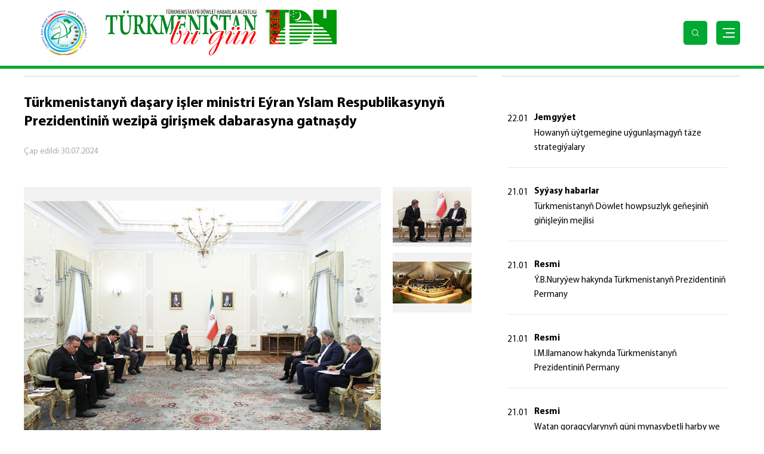

--- FILE ---
content_type: text/html; charset=UTF-8
request_url: https://tdh.gov.tm/tk/post/41605/turkmenistanyn-dasary-isler-ministri-eyran-yslam-respublikasynyn-prezidentinin-wezipa-girismek-dabarasyna-gatnasdy
body_size: 32508
content:
<!DOCTYPE html>
<html lang="ru">

<head>

<!-- Google tag (gtag.js) -->
<script async src="https://www.googletagmanager.com/gtag/js?id=G-LNFSWQRJPV"></script>
<script>
  window.dataLayer = window.dataLayer || [];
  function gtag(){dataLayer.push(arguments);}
  gtag('js', new Date());

  gtag('config', 'G-LNFSWQRJPV');
</script>

    <meta charset="UTF-8">
    <meta name="viewport" content="width=device-width, initial-scale=1.0">
    <meta name="title" content="Türkmenistanyň daşary işler ministri Eýran Yslam Respublikasynyň Prezidentiniň wezipä girişmek dabarasyna gatnaşdy">
    <meta name="description" content="30-njy iýulda wise-premýer, Türkmenistanyň daşary işler ministri, Ykdysady hyzmatdaşlyk boýunça türkmen-eýran toparynyň türkmen tarapynyň başlygy R.Meredow hormatly Prezidentimiz Serdar Berdimuhamedowyň tabşyrygy boýunça Eýran Yslam...">
    <meta name="canonical" content="https://tdh.gov.tm/tk/post/41605/turkmenistanyn-dasary-isler-ministri-eyran-yslam-respublikasynyn-prezidentinin-wezipa-girismek-dabarasyna-gatnasdy">
    <meta name="keywords" content="Syýasy habarlar, ">
    <link rel="preconnect" href="https://fonts.gstatic.com">
    <link href="https://fonts.googleapis.com/css2?family=Poppins:wght@400;700&display=swap" rel="stylesheet">
    
    <link rel="icon" type="image/png" href="https://tdh.gov.tm/themes/tdh-updated/assets/images/favicon.png"/>
    <link rel="shortcut icon" type="image/png" href="https://tdh.gov.tm/themes/tdh-updated/assets/images/favicon.png"/>

    <link rel="stylesheet" href="https://tdh.gov.tm/combine/d0ac927322b358b9bf316c1a87276222-1691379510">

        <title>Türkmenistanyň daşary işler ministri Eýran Yslam Respublikasynyň Prezidentiniň wezipä girişmek dabarasyna gatnaşdy</title>
</head>
<body>
   
    <!-- Header ============================================================ -->
<header class="new__header">
  <div class="auto_container">
      <div class="header__inner">
          <a href="https://tdh.gov.tm/tk" class="head__logo">
                            <img src="https://tdh.gov.tm/storage/app/uploads/public/695/53b/558/69553b55803aa621145138.png" alt="">
          </a>
          <div class="head__right">
              
              <form class="search__form" action="https://tdh.gov.tm/tk/search" method="GET">
              <input name="_token" type="hidden" value="ToziH6rVzbKXDk57CiIv4kZKCRa8eKAFxohIsko0">
                  <div class="input__wrap">
                      <input type="text" class="for__search" name="q" placeholder="Gözlemek">
                      <button type="submit" class="input__magnify">
                          <img src="https://tdh.gov.tm/themes/tdh-updated/assets/images/lupa.svg" alt="">
                      </button>
                  </div>
              </form>
          </div>
          <div class="for__mobile">
              <div class="loupe">
                  <img src="https://tdh.gov.tm/themes/tdh-updated/assets/images/loupe.svg" alt="">
              </div>
              <button type="button" class="new__hamburg">
                  <span></span>
              </button>
          </div>
      </div>
  </div>
</header>
<!-- Header end ======================================================== -->

<!-- Mobile Search  =====================================================-->
<div class="mobile__search">
  <div class="auto_container">
      <div class="mobile__inner">
          <a href="https://tdh.gov.tm/tk" class="mobile__logo">
              <img src="https://tdh.gov.tm/themes/tdh-updated/assets/images/new_logo.png" alt="">
          </a>
          <form action="https://tdh.gov.tm/tk/search" method="GET" class="mobile__form">
              <div class="mobile_input__wrap">
                  <input type="text" type="text" name="q" placeholder="Gözlemek">  
                  <button type="submit" class="mobile__magnify">
                      <img src="https://tdh.gov.tm/themes/tdh-updated/assets/images/lupa.svg" alt="">
                  </button>
                  <div class="mobile__close">
                      <!-- <img src="imags/close_btn.svg" alt=""> -->
                  </div>
              </div>
          </form>
      </div>
  </div>
</div>
<!-- Mobile Search end ==================================================-->

<!-- Navs ============================================================== -->
<nav class="new__navs" id="nav">
  <div class="auto_container">
      <div class="navs__back ">
          <div class="navs__inner">
              <div class="nav__col">
                                  <a href="https://tdh.gov.tm/tk/category/syyasat-habarlary" class="nav__link">Syýasy habarlar</a>
                                  <a href="https://tdh.gov.tm/tk/category/ykdysadyyet" class="nav__link">Ykdysadyýet</a>
                                  <a href="https://tdh.gov.tm/tk/category/jemgyyet" class="nav__link">Jemgyýet</a>
                                  <a href="https://tdh.gov.tm/tk/category/medeniyet" class="nav__link">Medeniýet</a>
                                  <a href="https://tdh.gov.tm/tk/category/sport" class="nav__link">Sport</a>
                                  <a href="https://tdh.gov.tm/tk/category/teswirlemeler" class="nav__link">Teswirlemeler</a>
                                 <!--  <a href="/tk/rss.xml" class="nav__link" target="blank">RSS</a> -->
              </div>
              <div class="nav__col">
                  <a href="https://tdh.gov.tm/tk/archive" class="nav__group">
                      <div class="nav__icon">
                          <img src="https://tdh.gov.tm/themes/tdh-updated/assets/images/inbox.svg" alt="">
                      </div>
                      <div class="nav__icon--green">
                          <img src="https://tdh.gov.tm/themes/tdh-updated/assets/images/inbox_green.svg" alt="">
                      </div>
                      <span>
                        Аrhiw
                      </span>
                  </a>
                  <div class="nav__group nav_open_media">
                      <div class="nav__icon">
                          <img src="https://tdh.gov.tm/themes/tdh-updated/assets/images/film.svg" alt="">
                      </div>
                      <div class="nav__icon--green">
                          <img src="https://tdh.gov.tm/themes/tdh-updated/assets/images/film_green.svg" alt="">
                      </div>
                      <span class="open__link">
                        Multimediýa
                      </span>
                      <div class="hidden__media">
                          <a href="https://tdh.gov.tm/tk/gallery" class="link__media">
                            Foto
                          </a>
                          <a href="https://tdh.gov.tm/tk/videos" class="link__media">
                            Wideo 
                          </a>
                      </div>
                  </div>
                  <div class="nav__group">
                          
                        <div class="new__lang">
                            <a href="https://tdh.gov.tm/tk" class="lang__item">
                                <img src="https://tdh.gov.tm/themes/tdh-updated/assets/images/lang_tm.png" alt="">
                            </a>
                            <a href="https://tdh.gov.tm/ru" class="lang__item">
                                <img src="https://tdh.gov.tm/themes/tdh-updated/assets/images/lang_ru.png" alt="">
                            </a>
                            <a href="https://tdh.gov.tm/en" class="lang__item">
                                <img src="https://tdh.gov.tm/themes/tdh-updated/assets/images/lang_en.png" alt="">
                            </a>
                        </div>
                                      </div>  
              </div>
             
          </div>
      </div>
  </div>
</nav>
<!-- Navs ============================================================== -->        
<section class="section" id="intro">
    <div class="auto_container">
        <div class="which_page">
            <a href="https://tdh.gov.tm/tk"  class="page_name">
                
                <div>
                    Baş sahypa
                </div>
            </a>
            <div class="slash">\</div>
            <a href="https://tdh.gov.tm/tk/category/syyasat-habarlary"  class="page_name">
                
                <div>
                    Syýasy habarlar
                </div>
            </a>
            
            <div class="slash">\</div>
            <div class="page_name">
                Türkmenistanyň daşary işler ministri Eýran Yslam Respublikasynyň Prezidentiniň wezipä girişmek dabarasyna gatnaşdy
            </div>
        </div>
        <div class="section_wrapper">
		
		
            <div class="center">
                <div class="title">
                    Syýasy habarlar
                </div>
                <div class="news_page-title">
                    Türkmenistanyň daşary işler ministri Eýran Yslam Respublikasynyň Prezidentiniň wezipä girişmek dabarasyna gatnaşdy
                </div>
                <div class="news_publish">
                    <div class="publish_date">
                        <span>
                           Çap edildi
                        </span>
                        <span>
                            30.07.2024
                        </span>
                    </div>
                     <div class="views">
                        <span class="view_icon">
                            <img src="https://tdh.gov.tm/themes/tdh-updated/assets/images/eye.svg" alt="">
                        </span>
                        <span>
                            2008
                        </span>
                    </div> 
                </div>
                
                                                            <div class="multiple_slider">
                            <div class="multiple_main">
                                    <a href="https://tdh.gov.tm/storage/app/media/2024/07-2024/30072024/300724-024.jpg" class="multiple_photo" data-fancybox="gallery">
                                        <img src="https://tdh.gov.tm/storage/app/media/2024/07-2024/30072024/300724-024.jpg" alt="">
                                    </a>
                            </div>
                            <div class="multiple_aside">
                                                                                                                                                                                <a href="https://tdh.gov.tm/storage/app/media/2024/07-2024/30072024/300724-025.jpg" class="multiple_item" data-fancybox="gallery">
                                            
                                            <img src="https://tdh.gov.tm/storage/app/media/2024/07-2024/30072024/300724-025.jpg" alt="">
                                            
                                        </a>
                                                                                                                                                <a href="https://tdh.gov.tm/storage/app/media/2024/07-2024/30072024/300724-026.jpg" class="multiple_item" data-fancybox="gallery">
                                            
                                            <img src="https://tdh.gov.tm/storage/app/media/2024/07-2024/30072024/300724-026.jpg" alt="">
                                            
                                        </a>
                                                                                                </div>
                        </div>
                                                    
                <div  class="news_page-text"  >
                    <p class="para_text">
                        <p>30-njy iýulda wise-premýer, Türkmenistanyň daşary işler ministri, Ykdysady hyzmatdaşlyk boýunça türkmen-eýran toparynyň türkmen tarapynyň başlygy R.Meredow hormatly Prezidentimiz Serdar Berdimuhamedowyň tabşyrygy boýunça Eýran Yslam Respublikasyna iş saparyny amala aşyrdy hem-de bu ýerde Eýran Yslam Respublikasynyň täze saýlanan Prezidenti Masud Pezeşkianyň wezipä girişmek dabarasyna gatnaşdy.</p>

<p>Saparynyň çäklerinde Türkmenistanyň daşary işler ministri dostlukly ýurduň Prezidenti tarapyndan kabul edildi. R.Meredow Eýran Yslam Respublikasynyň täze saýlanan Prezidentine hormatly Prezidentimiz Serdar Berdimuhamedowyň hem-de türkmen halkynyň Milli Lideri, Türkmenistanyň Halk Maslahatynyň Başlygy Gurbanguly Berdimuhamedowyň salamyny we iň gowy arzuwlaryny ýetirdi.</p>

<p>Öz nobatynda Eýranyň Prezidenti ikitaraplaýyn hyzmatdaşlygyň pugtalandyrylmagyna we hemmetaraplaýyn ösdürilmegine ägirt uly goşant goşýan hormatly Prezidentimize hem-de türkmen halkynyň Milli Liderine mähirli salamyny beýan etdi.</p>

<p>Häzirki wagtda Türkmenistan we Eýran Yslam Respublikasy dürli ugurlar boýunça ýakyndan hyzmatdaşlyk edýärler. Şunuň bilen baglylykda, EYR-niň Prezidenti Masud Pezeşkian ýangyç-energetika, elektrik energiýasy, ulag-üstaşyr ugurlary boýunça ozal gazanylan ylalaşyklary mundan beýläk-de pugtalandyrmagyň meselelerine ünsi çekdi hem-de Türkmenistanyň bu ugurda öňe sürýän möhüm başlangyçlaryna we durmuşa geçirýän umumadamzat ähmiýetli taslamalaryna ýokary baha berdi.</p>

<p>Söhbetdeşler duşuşygyň dowamynda özara hyzmatdaşlygyň ikitaraplaýyn görnüşde bolşy ýaly, halkara guramalarynyň çäklerinde hem üstünlikli ösdürilýändigini kanagatlanma bilen bellediler.</p>

<p>Soňky ýyllarda syýasy-diplomatik, söwda-ykdysady hem-de medeni-ynsanperwer ulgamlarda iki ýurduň arasyndaky hyzmatdaşlyk işjeň häsiýete eýe bolýar, bu gatnaşyklar hil taýdan täze many-mazmun bilen baýlaşdyrylýar.</p>
                    </p>
                    
                </div>
            </div>

            <div class="right_side break">
                <div class="title">
                    Soňky habarlar
                </div>
                   
                <div class="theme">
                    <div class="theme-inner">
                                                    <div class="news_info">
                                <div class="left_date">
                                    22.01
                                </div>
                                <div class="left_info">
                                    <div class="left_title">
                                        <a href="https://tdh.gov.tm/tk/post/47492/howanyn-uytgemegine-uygunlasmagyn-taze-strategiyalary">Jemgyýet</a>
                                    </div>
                                    <div class="news_text">
                                        Howanyň üýtgemegine uýgunlaşmagyň täze strategiýalary
                                    </div>
                                </div>
                            </div>
                                                    <div class="news_info">
                                <div class="left_date">
                                    21.01
                                </div>
                                <div class="left_info">
                                    <div class="left_title">
                                        <a href="https://tdh.gov.tm/tk/post/47483/turkmenistanyn-dowlet-howpsuzlyk-genesinin-ginisleyin-mejlisi-7">Syýasy habarlar</a>
                                    </div>
                                    <div class="news_text">
                                        Türkmenistanyň Döwlet howpsuzlyk geňeşiniň giňişleýin mejlisi
                                    </div>
                                </div>
                            </div>
                                                    <div class="news_info">
                                <div class="left_date">
                                    21.01
                                </div>
                                <div class="left_info">
                                    <div class="left_title">
                                        <a href="https://tdh.gov.tm/tk/post/47481/ybnuryyew-hakynda-turkmenistanyn-prezidentinin-permany">Resmi</a>
                                    </div>
                                    <div class="news_text">
                                        Ý.B.Nuryýew hakynda Türkmenistanyň Prezidentiniň Permany
                                    </div>
                                </div>
                            </div>
                                                    <div class="news_info">
                                <div class="left_date">
                                    21.01
                                </div>
                                <div class="left_info">
                                    <div class="left_title">
                                        <a href="https://tdh.gov.tm/tk/post/47480/imilamanow-hakynda-turkmenistanyn-prezidentinin-permany">Resmi</a>
                                    </div>
                                    <div class="news_text">
                                        I.M.Ilamanow hakynda Türkmenistanyň Prezidentiniň Permany
                                    </div>
                                </div>
                            </div>
                                                    <div class="news_info">
                                <div class="left_date">
                                    21.01
                                </div>
                                <div class="left_info">
                                    <div class="left_title">
                                        <a href="https://tdh.gov.tm/tk/post/47477/watan-goragcylarynyn-guni-mynasybetli-harby-we-yorite-atlar-dakyldy-hem-de-hunar-derejeleri-berildi-2">Resmi</a>
                                    </div>
                                    <div class="news_text">
                                        Watan goragçylarynyň güni mynasybetli harby we ýörite atlar dakyldy hem-de hünär derejeleri berildi
                                    </div>
                                </div>
                            </div>
                                                    <div class="news_info">
                                <div class="left_date">
                                    21.01
                                </div>
                                <div class="left_info">
                                    <div class="left_title">
                                        <a href="https://tdh.gov.tm/tk/post/47475/turkmenistanyn-prezidenti-bmg-nin-azyk-we-oba-hojalyk-guramasynyn-yolbascysyny-kabul-etdi">Syýasy habarlar</a>
                                    </div>
                                    <div class="news_text">
                                        Türkmenistanyň Prezidenti BMG-niň Azyk we oba hojalyk guramasynyň ýolbaşçysyny kabul etdi
                                    </div>
                                </div>
                            </div>
                                                    <div class="news_info">
                                <div class="left_date">
                                    21.01
                                </div>
                                <div class="left_info">
                                    <div class="left_title">
                                        <a href="https://tdh.gov.tm/tk/post/47473/turkmenistanda-cad-respublikasynyn-adatdan-dasary-we-doly-ygtyyarly-ilcisi-ise-baslady">Syýasy habarlar</a>
                                    </div>
                                    <div class="news_text">
                                        Türkmenistanda Çad Respublikasynyň Adatdan daşary we Doly ygtyýarly ilçisi işe başlady
                                    </div>
                                </div>
                            </div>
                                                    <div class="news_info">
                                <div class="left_date">
                                    21.01
                                </div>
                                <div class="left_info">
                                    <div class="left_title">
                                        <a href="https://tdh.gov.tm/tk/post/47471/asgabatda-speca-hepdeligi-gecirilyar">Ykdysadyýet</a>
                                    </div>
                                    <div class="news_text">
                                        Aşgabatda SPECA hepdeligi geçirilýär
                                    </div>
                                </div>
                            </div>
                                                    <div class="news_info">
                                <div class="left_date">
                                    20.01
                                </div>
                                <div class="left_info">
                                    <div class="left_title">
                                        <a href="https://tdh.gov.tm/tk/post/47466/speca-hepdeliginin-caklerinde-gecirilyan-ykdysady-foruma-gatnasyjylara">Syýasy habarlar</a>
                                    </div>
                                    <div class="news_text">
                                        SPECA hepdeliginiň çäklerinde geçirilýän ykdysady foruma gatnaşyjylara
                                    </div>
                                </div>
                            </div>
                                                    <div class="news_info">
                                <div class="left_date">
                                    20.01
                                </div>
                                <div class="left_info">
                                    <div class="left_title">
                                        <a href="https://tdh.gov.tm/tk/post/47468/halkyn-ruhy-mirasy-hazirki-zaman-ylmy-barlaglarynyn-beyanynda">Jemgyýet</a>
                                    </div>
                                    <div class="news_text">
                                        Halkyň ruhy mirasy häzirki zaman ylmy barlaglarynyň beýanynda
                                    </div>
                                </div>
                            </div>
                            
                    </div>

                    <div class="theme_btn">
                        <input type="checkbox" id="theme-check">
                        <label for="theme-check" class="theme-label">
                            <span>
                                <svg width="16" height="16" viewBox="0 0 16 16" fill="none"
                                    xmlns="http://www.w3.org/2000/svg">
                                    <path
                                        d="M8.00004 3.99943C8.17685 3.99943 8.34642 3.92919 8.47145 3.80417C8.59647 3.67914 8.66671 3.50957 8.66671 3.33276V1.99943C8.66671 1.82262 8.59647 1.65305 8.47145 1.52803C8.34642 1.403 8.17685 1.33276 8.00004 1.33276C7.82323 1.33276 7.65366 1.403 7.52864 1.52803C7.40361 1.65305 7.33337 1.82262 7.33337 1.99943V3.33276C7.33337 3.50957 7.40361 3.67914 7.52864 3.80417C7.65366 3.92919 7.82323 3.99943 8.00004 3.99943Z"
                                        fill="black" />
                                    <path
                                        d="M14 7.33276H12.6667C12.4899 7.33276 12.3203 7.403 12.1953 7.52803C12.0702 7.65305 12 7.82262 12 7.99943C12 8.17624 12.0702 8.34581 12.1953 8.47083C12.3203 8.59586 12.4899 8.6661 12.6667 8.6661H14C14.1768 8.6661 14.3464 8.59586 14.4714 8.47083C14.5964 8.34581 14.6667 8.17624 14.6667 7.99943C14.6667 7.82262 14.5964 7.65305 14.4714 7.52803C14.3464 7.403 14.1768 7.33276 14 7.33276Z"
                                        fill="black" />
                                    <path
                                        d="M4.00004 7.99943C4.00004 7.82262 3.9298 7.65305 3.80478 7.52803C3.67975 7.403 3.51019 7.33276 3.33337 7.33276H2.00004C1.82323 7.33276 1.65366 7.403 1.52864 7.52803C1.40361 7.65305 1.33337 7.82262 1.33337 7.99943C1.33337 8.17624 1.40361 8.34581 1.52864 8.47083C1.65366 8.59586 1.82323 8.6661 2.00004 8.6661H3.33337C3.51019 8.6661 3.67975 8.59586 3.80478 8.47083C3.9298 8.34581 4.00004 8.17624 4.00004 7.99943Z"
                                        fill="black" />
                                    <path
                                        d="M4.14662 3.33281C4.01666 3.20993 3.84321 3.1437 3.66443 3.1487C3.48564 3.1537 3.31617 3.22952 3.19328 3.35948C3.0704 3.48943 3.00417 3.66288 3.00918 3.84167C3.01418 4.02045 3.08999 4.18993 3.21995 4.31281L4.17995 5.23948C4.24437 5.30168 4.32067 5.35027 4.40428 5.38234C4.4879 5.41442 4.57712 5.42931 4.66662 5.42614C4.75642 5.4258 4.84523 5.40732 4.92771 5.3718C5.01019 5.33629 5.08465 5.28448 5.14662 5.21948C5.27078 5.09457 5.34048 4.9256 5.34048 4.74948C5.34048 4.57335 5.27078 4.40438 5.14662 4.27948L4.14662 3.33281Z"
                                        fill="black" />
                                    <path
                                        d="M11.3333 5.42625C11.505 5.42557 11.6697 5.35871 11.7933 5.23959L12.7533 4.31292C12.8704 4.19056 12.9366 4.0282 12.9383 3.85883C12.9401 3.68947 12.8773 3.52578 12.7627 3.40103C12.6481 3.27628 12.4904 3.19982 12.3215 3.18717C12.1526 3.17452 11.9852 3.22663 11.8533 3.33292L10.8933 4.27959C10.7692 4.4045 10.6995 4.57346 10.6995 4.74959C10.6995 4.92571 10.7692 5.09468 10.8933 5.21959C11.0088 5.3414 11.1659 5.4152 11.3333 5.42625Z"
                                        fill="black" />
                                    <path
                                        d="M8.00004 11.9995C7.82323 11.9995 7.65366 12.0697 7.52864 12.1948C7.40361 12.3198 7.33337 12.4894 7.33337 12.6662V13.9995C7.33337 14.1763 7.40361 14.3459 7.52864 14.4709C7.65366 14.5959 7.82323 14.6662 8.00004 14.6662C8.17685 14.6662 8.34642 14.5959 8.47145 14.4709C8.59647 14.3459 8.66671 14.1763 8.66671 13.9995V12.6662C8.66671 12.4894 8.59647 12.3198 8.47145 12.1948C8.34642 12.0697 8.17685 11.9995 8.00004 11.9995Z"
                                        fill="black" />
                                    <path
                                        d="M11.82 10.7594C11.6927 10.6365 11.5218 10.5692 11.3449 10.5724C11.168 10.5755 10.9996 10.6488 10.8767 10.7761C10.7538 10.9034 10.6866 11.0743 10.6897 11.2512C10.6928 11.4281 10.7661 11.5965 10.8934 11.7194L11.8534 12.6661C11.977 12.7852 12.1417 12.8521 12.3134 12.8527C12.4027 12.8533 12.4912 12.8358 12.5737 12.8015C12.6561 12.7671 12.7309 12.7165 12.7934 12.6527C12.8559 12.5908 12.9055 12.517 12.9393 12.4358C12.9732 12.3546 12.9906 12.2674 12.9906 12.1794C12.9906 12.0914 12.9732 12.0043 12.9393 11.923C12.9055 11.8418 12.8559 11.768 12.7934 11.7061L11.82 10.7594Z"
                                        fill="black" />
                                    <path
                                        d="M4.18003 10.7594L3.22003 11.6861C3.15754 11.7481 3.10794 11.8218 3.0741 11.903C3.04025 11.9843 3.02283 12.0714 3.02283 12.1594C3.02283 12.2474 3.04025 12.3346 3.0741 12.4158C3.10794 12.4971 3.15754 12.5708 3.22003 12.6328C3.28255 12.6966 3.35727 12.7471 3.43972 12.7815C3.52218 12.8158 3.6107 12.8333 3.70003 12.8328C3.86437 12.8342 4.02344 12.7748 4.14669 12.6661L5.10669 11.7394C5.234 11.6165 5.30727 11.4481 5.3104 11.2712C5.31352 11.0943 5.24624 10.9234 5.12336 10.7961C5.00048 10.6688 4.83205 10.5955 4.65514 10.5924C4.47824 10.5893 4.30733 10.6565 4.18003 10.7794V10.7594Z"
                                        fill="black" />
                                    <path
                                        d="M8.00004 5.33276C7.47263 5.33276 6.95705 5.48916 6.51852 5.78218C6.07999 6.0752 5.7382 6.49167 5.53636 6.97894C5.33453 7.46621 5.28172 8.00239 5.38461 8.51967C5.48751 9.03695 5.74148 9.51211 6.11442 9.88505C6.48736 10.258 6.96252 10.512 7.4798 10.6149C7.99708 10.7178 8.53326 10.6649 9.02053 10.4631C9.5078 10.2613 9.92428 9.91948 10.2173 9.48095C10.5103 9.04242 10.6667 8.52685 10.6667 7.99943C10.6667 7.29219 10.3858 6.61391 9.88566 6.11381C9.38556 5.61372 8.70729 5.33276 8.00004 5.33276ZM8.00004 9.33276C7.73633 9.33276 7.47855 9.25456 7.25928 9.10806C7.04002 8.96155 6.86912 8.75331 6.7682 8.50967C6.66729 8.26604 6.64088 7.99795 6.69233 7.73931C6.74378 7.48067 6.87076 7.24309 7.05723 7.05662C7.2437 6.87015 7.48128 6.74316 7.73992 6.69172C7.99856 6.64027 8.26665 6.66667 8.51029 6.76759C8.75392 6.86851 8.96216 7.0394 9.10867 7.25867C9.25518 7.47794 9.33338 7.73572 9.33338 7.99943C9.33338 8.35305 9.1929 8.69219 8.94285 8.94224C8.6928 9.19229 8.35366 9.33276 8.00004 9.33276Z"
                                        fill="black" />
                                </svg>

                            </span>
                        </label>
                    </div>
                </div>
            </div>
        </div>
    </div>
</section>    <!-- Footer ====================== -->
<div class="auto_container">
    <div class="footer" style="padding-bottom: 50px;">
        <div class="foot_logo">
            <a href="https://tdh.gov.tm/tk">
                <img src="https://tdh.gov.tm/themes/tdh-updated/assets/images/footer-logo.png" alt="Logo">

            </a>
        </div>
        <div class="new__contact">
            <div class="new_address">
                <div class="contact_icon">
                    <img src="https://tdh.gov.tm/themes/tdh-updated/assets/images/phone_signal.svg" alt="">
                </div>
                <div class="new_info">
                    <div class="address_name">
                        Telefon:
                    </div>
                    <div class="address_num">
                        + 993 (12) 92 12 12
                    </div>
                </div>
            </div>

            <div class="new_address">
                <div class="contact_icon">
                    <img src="https://tdh.gov.tm/themes/tdh-updated/assets/images/just_phone.svg" alt="">
                </div>
                <div class="new_info">
                    <div class="address_name">
                        Faks:
                    </div>
                    <div class="address_num">
                        + 993 (12) 92 52 30
                    </div>
                </div>
            </div>
            <div class="new_address">
                <div class="contact_icon">
                    <img src="https://tdh.gov.tm/themes/tdh-updated/assets/images/email.svg" alt="">
                </div>
                <div class="new_info">
                    <div class="address_name">
                        Email:
                    </div>
                    <a href="mailto:tpress@tdh.gov.tm" class="address_num">
                        tpress@tdh.gov.tm
                    </a>
                </div>
            </div>
        </div>

        
        <div class="foot_text">
            Türkmenistanyň Döwlet habarlar agentligi (TDH) - Türkmenistan Bu gün
        </div>
        <div class="foot_text">
            Copyright 2012-2026 / <a href = "tk/rss.xml" style="color: #00a933;font-weight: bold;" target="_blank"> RSS </a>
        </div>
    </div>
</div>    
        <!-- Top =================== -->
    <span class="to-top" id="to-top">
        <img src="https://tdh.gov.tm/themes/tdh-updated/assets/images/top-arrow.png" alt="top-arrow">
    </span>
    <!-- Top =================== -->

    
</body>

    <script src="https://tdh.gov.tm/combine/c41367d807d089bc3ba5d95a32aff392-1680082652"></script>
    <script>
        new WOW().init();
    </script>
<script async defer data-website-id="192a950f-86e3-4271-9a3b-929893d21d7f" src="https://metrics.com.tm/ynamly.js"></script>    
    <script src="/modules/system/assets/js/framework-min.js"></script>
    <!-- <script src="https://tdh.gov.tm/themes/tdh-updated/assets/js/main.js"></script> -->
<!-- Global site tag (gtag.js) - Google Analytics -->

<script async src="https://www.googletagmanager.com/gtag/js?id=G-BGT89NCBQC"></script>
<script>
  window.dataLayer = window.dataLayer || [];
  function gtag(){dataLayer.push(arguments);}
  gtag('js', new Date());

  gtag('config', 'G-BGT89NCBQC');
</script>
</html>

--- FILE ---
content_type: image/svg+xml
request_url: https://tdh.gov.tm/themes/tdh-updated/assets/images/eye.svg
body_size: 470
content:
<svg xmlns="http://www.w3.org/2000/svg" width="22" height="16" viewBox="0 0 22 16">
  <g id="eye" transform="translate(0 -3)">
    <path id="Контур_6489" data-name="Контур 6489" d="M1,11S4.636,4,11,4s10,7,10,7-3.636,7-10,7S1,11,1,11Z" fill="none" stroke="#adadad" stroke-linecap="round" stroke-linejoin="round" stroke-width="2"/>
    <ellipse id="Эллипс_12" data-name="Эллипс 12" cx="4.859" cy="4.791" rx="4.859" ry="4.791" transform="translate(6.141 6.209)" fill="none" stroke="#adadad" stroke-linecap="round" stroke-linejoin="round" stroke-width="2"/>
  </g>
</svg>


--- FILE ---
content_type: image/svg+xml
request_url: https://tdh.gov.tm/themes/tdh-updated/assets/images/inbox.svg
body_size: 468
content:
<svg xmlns="http://www.w3.org/2000/svg" width="21" height="17" viewBox="0 0 21 17">
  <g id="inbox" transform="translate(-1.5 -3.5)">
    <path id="Контур_31" data-name="Контур 31" d="M22,12H16l-2,3H10L8,12H2" fill="none" stroke="#fff" stroke-linecap="round" stroke-linejoin="round" stroke-width="1"/>
    <path id="Контур_32" data-name="Контур 32" d="M5.45,5.11,2,12v6a2,2,0,0,0,2,2H20a2,2,0,0,0,2-2V12L18.55,5.11A2,2,0,0,0,16.76,4H7.24A2,2,0,0,0,5.45,5.11Z" fill="none" stroke="#fff" stroke-linecap="round" stroke-linejoin="round" stroke-width="1"/>
  </g>
</svg>


--- FILE ---
content_type: image/svg+xml
request_url: https://tdh.gov.tm/themes/tdh-updated/assets/images/phone_signal.svg
body_size: 1228
content:
<svg id="Сгруппировать_10" data-name="Сгруппировать 10" xmlns="http://www.w3.org/2000/svg" width="16" height="16" viewBox="0 0 16 16">
  <path id="Контур_3183" data-name="Контур 3183" d="M12.182,55.194a1.122,1.122,0,0,0-1.7,0c-.4.393-.793.787-1.183,1.186a.234.234,0,0,1-.327.06c-.257-.14-.53-.253-.777-.407a12.3,12.3,0,0,1-2.966-2.7,7.027,7.027,0,0,1-1.063-1.7.244.244,0,0,1,.06-.313c.4-.383.783-.777,1.173-1.17a1.126,1.126,0,0,0,0-1.736c-.31-.313-.62-.62-.93-.933s-.637-.643-.96-.96a1.129,1.129,0,0,0-1.7,0c-.4.393-.783.8-1.19,1.183a1.931,1.931,0,0,0-.607,1.3,5.521,5.521,0,0,0,.427,2.376,14.439,14.439,0,0,0,2.563,4.269,15.86,15.86,0,0,0,5.252,4.109,7.6,7.6,0,0,0,2.909.846,2.132,2.132,0,0,0,1.83-.7c.34-.38.723-.727,1.083-1.09a1.134,1.134,0,0,0,.007-1.726Q13.138,56.143,12.182,55.194Z" transform="translate(-0.006 -44.615)" fill="#00a933"/>
  <path id="Контур_3184" data-name="Контур 3184" d="M241.43,100.691l1.217-.208A5.465,5.465,0,0,0,238.026,96l-.172,1.224a4.223,4.223,0,0,1,3.576,3.467Z" transform="translate(-229.904 -92.792)" fill="#00a933"/>
  <path id="Контур_3185" data-name="Контур 3185" d="M248.072,2.567A8.977,8.977,0,0,0,242.926,0l-.172,1.224a7.833,7.833,0,0,1,6.628,6.424L250.6,7.44A9.043,9.043,0,0,0,248.072,2.567Z" transform="translate(-234.6)" fill="#00a933"/>
</svg>
